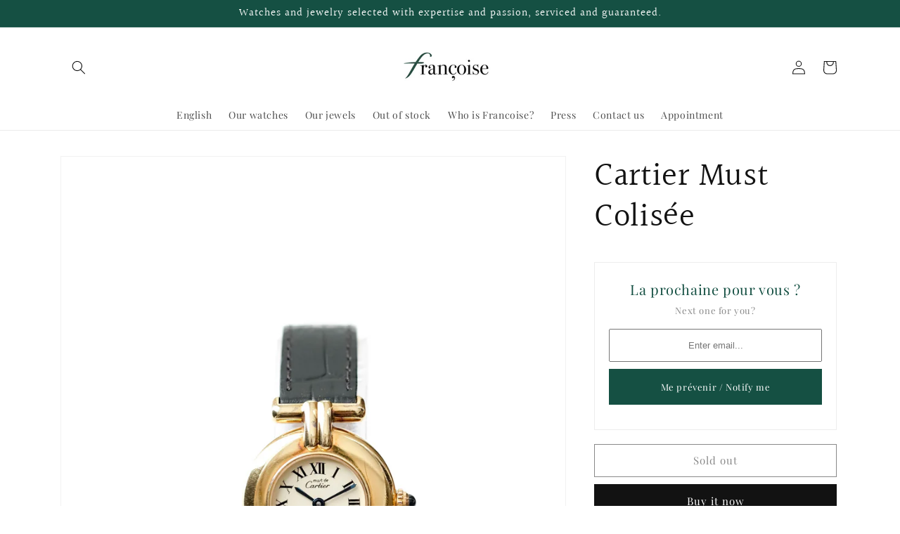

--- FILE ---
content_type: text/html; charset=UTF-8
request_url: https://zooomyapps.com/backinstock/ZooomyBackinStockjson.php?jsonCode=jQuery3610657392202922904_1769117339057&shop=francoiseparis.myshopify.com&product_id=8002792521980&_=1769117339058
body_size: 382
content:
jQuery3610657392202922904_1769117339057({"shop":"francoiseparis.myshopify.com","back_in_stock_text":"Me pr\u00e9venir \/ Notify me","add_font_size":"13px","add_border_radius":"0px","add_border_width":"0px","add_border_color":"#155043","add_background_color":"#155043","add_font_color":"#FFFFFF","back_in_stock_width":"","main_heading":"La prochaine pour vous ?","sub_heading":"Next one for you? ","main_heading_color":"#155043","main_heading_size":"20px","sub_heading_color":"#888888","sub_heading_size":"13px","admin_email":"","quantity":"1","notify_msg":"Nous commen\u00e7ons la recherche \/ Our hunt begins now! ","notify_emsg":"Email non valide \/ Invalid email adress","user_added_css":"","ccss":null,"email_placeholder":"Enter email...","autoemail":"no","checkdata":0,"shop_token":"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","branding":"","tc_txt":"","znltxt":"I want to receive newsletter updates.","znlsignup":"no","lay":"lay_1","collectionpage":"no","double_opt_enable":"no","double_opt_txt":"I consent to my email being used to notify me.","maillist":"no","fae":"yes","coll_btn_text":"","coll_btn_font_size":"","coll_btn_border_width":"","coll_btn_border_radius":"","coll_btn_width":"","coll_btn_border_color":"#","coll_btn_bg_color":"#","coll_btn_font_color":"#"})


--- FILE ---
content_type: text/javascript; charset=utf-8
request_url: https://www.francoise.paris/en/products/cartier-must-colisee.js
body_size: 1215
content:
{"id":8002792521980,"title":"Cartier Must Colisée","handle":"cartier-must-colisee","description":"\u003ch4 data-mce-fragment=\"1\"\u003e\u003cspan style=\"color: #155043;\" mce-data-marked=\"1\"\u003e\u003cstrong\u003eMust de Cartier : faire des lignes avec un rond. \u003c\/strong\u003e\u003c\/span\u003e\u003c\/h4\u003e\n\u003ch4 data-mce-fragment=\"1\"\u003e\n\u003cstrong data-mce-fragment=\"1\"\u003e\u003cspan data-mce-fragment=\"1\"\u003eDescription\u003c\/span\u003e\u003c\/strong\u003e\u003cbr\u003e\n\u003c\/h4\u003e\n\u003cp data-mce-fragment=\"1\"\u003eLa Cartier Must \"Colisée\" (ref. 590002), en vermeil sur une boucle Cartier plaquée or, présente une nouvelle allure assumée. \u003cspan data-mce-fragment=\"1\"\u003eOriginale par son boîtier rond et ses attaches intégrées horizontales, elle peut être une alternative aux modèles plus classiques et simples. Par ses lignes arrondies, elle incarne l'élégance et la créativité de la Maison. \u003c\/span\u003e\u003c\/p\u003e\n\u003cp data-mce-fragment=\"1\"\u003e\u003cstrong data-mce-fragment=\"1\"\u003e\u003cspan data-mce-fragment=\"1\"\u003eComment la porter\u003c\/span\u003e\u003c\/strong\u003e\u003c\/p\u003e\n\u003cp data-mce-fragment=\"1\"\u003e\u003cspan data-mce-fragment=\"1\"\u003eFrançoise aime particulièrement l'esprit géométrique de cette montre : boitier tout en rondeur, et brancards horizontaux qu'on croirait simplement posés sur la montre. Son taille contenu malgré un dessin assez marqué en fait une alliée parfaite pour toute tenue : sur bracelet noir pour l'assagir ou coloré pour la souligner.\u003c\/span\u003e\u003c\/p\u003e\n\u003cp data-mce-fragment=\"1\"\u003e\u003cstrong data-mce-fragment=\"1\"\u003e\u003cspan data-mce-fragment=\"1\"\u003ePourquoi Françoise l’a-t-elle choisie ?\u003c\/span\u003e\u003c\/strong\u003e\u003c\/p\u003e\n\u003cp data-mce-fragment=\"1\"\u003e\u003cspan data-mce-fragment=\"1\"\u003eQu’elle soit monochrome ou agrémentée de motifs géométriques, avec ou sans index, petite ou grande, vous trouverez toujours une montre Must correspondant à votre personnalité. C'est pour cette raison que l'on propose des modèles aux dessins différents, plus ou moins sportifs. Son boîtier n’étant pas en métal précieux, la Must offre une belle alternative aux modèles en or. L’audace et l'élégance en un modèle.\u003c\/span\u003e \u003c\/p\u003e\n\u003cp data-mce-fragment=\"1\"\u003e\u003cstrong data-mce-fragment=\"1\"\u003e\u003cspan data-mce-fragment=\"1\"\u003eHistoire\u003c\/span\u003e\u003c\/strong\u003e\u003c\/p\u003e\n\u003cp class=\"access\"\u003eLa collection \"Must de Cartier\" a été lancée en 1973 par Robert Hocq et Alain-Dominique Perrin, nommé directeur général de cette nouvelle entité.\u003c\/p\u003e\n\u003cp class=\"access\"\u003eCette ligne créatrice permis non seulement à la Maison Cartier d'agrandir son offre mais aussi de proposer une gamme plus accessible et décalée, démocratisant ainsi le secteur du luxe tout en conservant ses codes. \u003c\/p\u003e\n\u003cp class=\"access\"\u003e\u003cmeta charset=\"utf-8\"\u003eAprès les briquets, les stylos ou encore la maroquinerie, c'est au tour de la montre Must de faire son apparition en 1976\/77. La Tank en vermeille est la première à faire son entrée avec la mention \"Must de Cartier \" et les deux \"C\" sur le cadran. Bien que les premiers modèles aient été fabriqués avec un mouvement manuel, le quartz s'impose rapidement sur ces montres quotidiennes et faciles à porter. \u003c\/p\u003e\n\u003cp class=\"access\"\u003eÀ la différence des montres Cartier en or jaune, celles de la ligne Must, en argent, vermeil ou acier, offrent une très large variété de boîtiers et de cadrans. Tantôt colorés, tantôt agrémentés de motifs géométriques, ces dessins donnent une seconde jeunesse aux modèles classiques. \u003c\/p\u003e","published_at":"2023-02-20T15:06:59+01:00","created_at":"2023-02-06T15:24:59+01:00","vendor":"Cartier","type":"watch","tags":["cartier"],"price":150000,"price_min":150000,"price_max":150000,"available":false,"price_varies":false,"compare_at_price":null,"compare_at_price_min":0,"compare_at_price_max":0,"compare_at_price_varies":false,"variants":[{"id":44194562703612,"title":"Default Title","option1":"Default Title","option2":null,"option3":null,"sku":"W0072","requires_shipping":true,"taxable":true,"featured_image":null,"available":false,"name":"Cartier Must Colisée","public_title":null,"options":["Default Title"],"price":150000,"weight":0,"compare_at_price":null,"inventory_management":"shopify","barcode":"","requires_selling_plan":false,"selling_plan_allocations":[]}],"images":["\/\/cdn.shopify.com\/s\/files\/1\/0634\/9570\/0732\/products\/DSCF5667.jpg?v=1676902052","\/\/cdn.shopify.com\/s\/files\/1\/0634\/9570\/0732\/products\/DSCF5788.jpg?v=1675709784","\/\/cdn.shopify.com\/s\/files\/1\/0634\/9570\/0732\/products\/DSCF5668.jpg?v=1675709784","\/\/cdn.shopify.com\/s\/files\/1\/0634\/9570\/0732\/products\/DSCF5760.jpg?v=1675709784","\/\/cdn.shopify.com\/s\/files\/1\/0634\/9570\/0732\/products\/DSCF5761.jpg?v=1675709784","\/\/cdn.shopify.com\/s\/files\/1\/0634\/9570\/0732\/products\/DSCF5762.jpg?v=1675709784","\/\/cdn.shopify.com\/s\/files\/1\/0634\/9570\/0732\/products\/DSCF5763.jpg?v=1675709784","\/\/cdn.shopify.com\/s\/files\/1\/0634\/9570\/0732\/products\/DSCF5766.jpg?v=1675709784"],"featured_image":"\/\/cdn.shopify.com\/s\/files\/1\/0634\/9570\/0732\/products\/DSCF5667.jpg?v=1676902052","options":[{"name":"Title","position":1,"values":["Default Title"]}],"url":"\/en\/products\/cartier-must-colisee","media":[{"alt":null,"id":31564106203388,"position":1,"preview_image":{"aspect_ratio":0.66,"height":4137,"width":2729,"src":"https:\/\/cdn.shopify.com\/s\/files\/1\/0634\/9570\/0732\/products\/DSCF5667.jpg?v=1676902052"},"aspect_ratio":0.66,"height":4137,"media_type":"image","src":"https:\/\/cdn.shopify.com\/s\/files\/1\/0634\/9570\/0732\/products\/DSCF5667.jpg?v=1676902052","width":2729},{"alt":null,"id":31564106432764,"position":2,"preview_image":{"aspect_ratio":0.668,"height":3773,"width":2520,"src":"https:\/\/cdn.shopify.com\/s\/files\/1\/0634\/9570\/0732\/products\/DSCF5788.jpg?v=1675709784"},"aspect_ratio":0.668,"height":3773,"media_type":"image","src":"https:\/\/cdn.shopify.com\/s\/files\/1\/0634\/9570\/0732\/products\/DSCF5788.jpg?v=1675709784","width":2520},{"alt":null,"id":31564106236156,"position":3,"preview_image":{"aspect_ratio":0.668,"height":4240,"width":2832,"src":"https:\/\/cdn.shopify.com\/s\/files\/1\/0634\/9570\/0732\/products\/DSCF5668.jpg?v=1675709784"},"aspect_ratio":0.668,"height":4240,"media_type":"image","src":"https:\/\/cdn.shopify.com\/s\/files\/1\/0634\/9570\/0732\/products\/DSCF5668.jpg?v=1675709784","width":2832},{"alt":null,"id":31564106268924,"position":4,"preview_image":{"aspect_ratio":0.668,"height":4240,"width":2832,"src":"https:\/\/cdn.shopify.com\/s\/files\/1\/0634\/9570\/0732\/products\/DSCF5760.jpg?v=1675709784"},"aspect_ratio":0.668,"height":4240,"media_type":"image","src":"https:\/\/cdn.shopify.com\/s\/files\/1\/0634\/9570\/0732\/products\/DSCF5760.jpg?v=1675709784","width":2832},{"alt":null,"id":31564106301692,"position":5,"preview_image":{"aspect_ratio":0.668,"height":4240,"width":2832,"src":"https:\/\/cdn.shopify.com\/s\/files\/1\/0634\/9570\/0732\/products\/DSCF5761.jpg?v=1675709784"},"aspect_ratio":0.668,"height":4240,"media_type":"image","src":"https:\/\/cdn.shopify.com\/s\/files\/1\/0634\/9570\/0732\/products\/DSCF5761.jpg?v=1675709784","width":2832},{"alt":null,"id":31564106334460,"position":6,"preview_image":{"aspect_ratio":0.668,"height":3735,"width":2495,"src":"https:\/\/cdn.shopify.com\/s\/files\/1\/0634\/9570\/0732\/products\/DSCF5762.jpg?v=1675709784"},"aspect_ratio":0.668,"height":3735,"media_type":"image","src":"https:\/\/cdn.shopify.com\/s\/files\/1\/0634\/9570\/0732\/products\/DSCF5762.jpg?v=1675709784","width":2495},{"alt":null,"id":31564106367228,"position":7,"preview_image":{"aspect_ratio":0.668,"height":3854,"width":2574,"src":"https:\/\/cdn.shopify.com\/s\/files\/1\/0634\/9570\/0732\/products\/DSCF5763.jpg?v=1675709784"},"aspect_ratio":0.668,"height":3854,"media_type":"image","src":"https:\/\/cdn.shopify.com\/s\/files\/1\/0634\/9570\/0732\/products\/DSCF5763.jpg?v=1675709784","width":2574},{"alt":null,"id":31564106399996,"position":8,"preview_image":{"aspect_ratio":0.668,"height":4240,"width":2832,"src":"https:\/\/cdn.shopify.com\/s\/files\/1\/0634\/9570\/0732\/products\/DSCF5766.jpg?v=1675709784"},"aspect_ratio":0.668,"height":4240,"media_type":"image","src":"https:\/\/cdn.shopify.com\/s\/files\/1\/0634\/9570\/0732\/products\/DSCF5766.jpg?v=1675709784","width":2832}],"requires_selling_plan":false,"selling_plan_groups":[]}

--- FILE ---
content_type: text/javascript; charset=utf-8
request_url: https://www.francoise.paris/en/products/cartier-must-colisee.js
body_size: 1247
content:
{"id":8002792521980,"title":"Cartier Must Colisée","handle":"cartier-must-colisee","description":"\u003ch4 data-mce-fragment=\"1\"\u003e\u003cspan style=\"color: #155043;\" mce-data-marked=\"1\"\u003e\u003cstrong\u003eMust de Cartier : faire des lignes avec un rond. \u003c\/strong\u003e\u003c\/span\u003e\u003c\/h4\u003e\n\u003ch4 data-mce-fragment=\"1\"\u003e\n\u003cstrong data-mce-fragment=\"1\"\u003e\u003cspan data-mce-fragment=\"1\"\u003eDescription\u003c\/span\u003e\u003c\/strong\u003e\u003cbr\u003e\n\u003c\/h4\u003e\n\u003cp data-mce-fragment=\"1\"\u003eLa Cartier Must \"Colisée\" (ref. 590002), en vermeil sur une boucle Cartier plaquée or, présente une nouvelle allure assumée. \u003cspan data-mce-fragment=\"1\"\u003eOriginale par son boîtier rond et ses attaches intégrées horizontales, elle peut être une alternative aux modèles plus classiques et simples. Par ses lignes arrondies, elle incarne l'élégance et la créativité de la Maison. \u003c\/span\u003e\u003c\/p\u003e\n\u003cp data-mce-fragment=\"1\"\u003e\u003cstrong data-mce-fragment=\"1\"\u003e\u003cspan data-mce-fragment=\"1\"\u003eComment la porter\u003c\/span\u003e\u003c\/strong\u003e\u003c\/p\u003e\n\u003cp data-mce-fragment=\"1\"\u003e\u003cspan data-mce-fragment=\"1\"\u003eFrançoise aime particulièrement l'esprit géométrique de cette montre : boitier tout en rondeur, et brancards horizontaux qu'on croirait simplement posés sur la montre. Son taille contenu malgré un dessin assez marqué en fait une alliée parfaite pour toute tenue : sur bracelet noir pour l'assagir ou coloré pour la souligner.\u003c\/span\u003e\u003c\/p\u003e\n\u003cp data-mce-fragment=\"1\"\u003e\u003cstrong data-mce-fragment=\"1\"\u003e\u003cspan data-mce-fragment=\"1\"\u003ePourquoi Françoise l’a-t-elle choisie ?\u003c\/span\u003e\u003c\/strong\u003e\u003c\/p\u003e\n\u003cp data-mce-fragment=\"1\"\u003e\u003cspan data-mce-fragment=\"1\"\u003eQu’elle soit monochrome ou agrémentée de motifs géométriques, avec ou sans index, petite ou grande, vous trouverez toujours une montre Must correspondant à votre personnalité. C'est pour cette raison que l'on propose des modèles aux dessins différents, plus ou moins sportifs. Son boîtier n’étant pas en métal précieux, la Must offre une belle alternative aux modèles en or. L’audace et l'élégance en un modèle.\u003c\/span\u003e \u003c\/p\u003e\n\u003cp data-mce-fragment=\"1\"\u003e\u003cstrong data-mce-fragment=\"1\"\u003e\u003cspan data-mce-fragment=\"1\"\u003eHistoire\u003c\/span\u003e\u003c\/strong\u003e\u003c\/p\u003e\n\u003cp class=\"access\"\u003eLa collection \"Must de Cartier\" a été lancée en 1973 par Robert Hocq et Alain-Dominique Perrin, nommé directeur général de cette nouvelle entité.\u003c\/p\u003e\n\u003cp class=\"access\"\u003eCette ligne créatrice permis non seulement à la Maison Cartier d'agrandir son offre mais aussi de proposer une gamme plus accessible et décalée, démocratisant ainsi le secteur du luxe tout en conservant ses codes. \u003c\/p\u003e\n\u003cp class=\"access\"\u003e\u003cmeta charset=\"utf-8\"\u003eAprès les briquets, les stylos ou encore la maroquinerie, c'est au tour de la montre Must de faire son apparition en 1976\/77. La Tank en vermeille est la première à faire son entrée avec la mention \"Must de Cartier \" et les deux \"C\" sur le cadran. Bien que les premiers modèles aient été fabriqués avec un mouvement manuel, le quartz s'impose rapidement sur ces montres quotidiennes et faciles à porter. \u003c\/p\u003e\n\u003cp class=\"access\"\u003eÀ la différence des montres Cartier en or jaune, celles de la ligne Must, en argent, vermeil ou acier, offrent une très large variété de boîtiers et de cadrans. Tantôt colorés, tantôt agrémentés de motifs géométriques, ces dessins donnent une seconde jeunesse aux modèles classiques. \u003c\/p\u003e","published_at":"2023-02-20T15:06:59+01:00","created_at":"2023-02-06T15:24:59+01:00","vendor":"Cartier","type":"watch","tags":["cartier"],"price":150000,"price_min":150000,"price_max":150000,"available":false,"price_varies":false,"compare_at_price":null,"compare_at_price_min":0,"compare_at_price_max":0,"compare_at_price_varies":false,"variants":[{"id":44194562703612,"title":"Default Title","option1":"Default Title","option2":null,"option3":null,"sku":"W0072","requires_shipping":true,"taxable":true,"featured_image":null,"available":false,"name":"Cartier Must Colisée","public_title":null,"options":["Default Title"],"price":150000,"weight":0,"compare_at_price":null,"inventory_management":"shopify","barcode":"","requires_selling_plan":false,"selling_plan_allocations":[]}],"images":["\/\/cdn.shopify.com\/s\/files\/1\/0634\/9570\/0732\/products\/DSCF5667.jpg?v=1676902052","\/\/cdn.shopify.com\/s\/files\/1\/0634\/9570\/0732\/products\/DSCF5788.jpg?v=1675709784","\/\/cdn.shopify.com\/s\/files\/1\/0634\/9570\/0732\/products\/DSCF5668.jpg?v=1675709784","\/\/cdn.shopify.com\/s\/files\/1\/0634\/9570\/0732\/products\/DSCF5760.jpg?v=1675709784","\/\/cdn.shopify.com\/s\/files\/1\/0634\/9570\/0732\/products\/DSCF5761.jpg?v=1675709784","\/\/cdn.shopify.com\/s\/files\/1\/0634\/9570\/0732\/products\/DSCF5762.jpg?v=1675709784","\/\/cdn.shopify.com\/s\/files\/1\/0634\/9570\/0732\/products\/DSCF5763.jpg?v=1675709784","\/\/cdn.shopify.com\/s\/files\/1\/0634\/9570\/0732\/products\/DSCF5766.jpg?v=1675709784"],"featured_image":"\/\/cdn.shopify.com\/s\/files\/1\/0634\/9570\/0732\/products\/DSCF5667.jpg?v=1676902052","options":[{"name":"Title","position":1,"values":["Default Title"]}],"url":"\/en\/products\/cartier-must-colisee","media":[{"alt":null,"id":31564106203388,"position":1,"preview_image":{"aspect_ratio":0.66,"height":4137,"width":2729,"src":"https:\/\/cdn.shopify.com\/s\/files\/1\/0634\/9570\/0732\/products\/DSCF5667.jpg?v=1676902052"},"aspect_ratio":0.66,"height":4137,"media_type":"image","src":"https:\/\/cdn.shopify.com\/s\/files\/1\/0634\/9570\/0732\/products\/DSCF5667.jpg?v=1676902052","width":2729},{"alt":null,"id":31564106432764,"position":2,"preview_image":{"aspect_ratio":0.668,"height":3773,"width":2520,"src":"https:\/\/cdn.shopify.com\/s\/files\/1\/0634\/9570\/0732\/products\/DSCF5788.jpg?v=1675709784"},"aspect_ratio":0.668,"height":3773,"media_type":"image","src":"https:\/\/cdn.shopify.com\/s\/files\/1\/0634\/9570\/0732\/products\/DSCF5788.jpg?v=1675709784","width":2520},{"alt":null,"id":31564106236156,"position":3,"preview_image":{"aspect_ratio":0.668,"height":4240,"width":2832,"src":"https:\/\/cdn.shopify.com\/s\/files\/1\/0634\/9570\/0732\/products\/DSCF5668.jpg?v=1675709784"},"aspect_ratio":0.668,"height":4240,"media_type":"image","src":"https:\/\/cdn.shopify.com\/s\/files\/1\/0634\/9570\/0732\/products\/DSCF5668.jpg?v=1675709784","width":2832},{"alt":null,"id":31564106268924,"position":4,"preview_image":{"aspect_ratio":0.668,"height":4240,"width":2832,"src":"https:\/\/cdn.shopify.com\/s\/files\/1\/0634\/9570\/0732\/products\/DSCF5760.jpg?v=1675709784"},"aspect_ratio":0.668,"height":4240,"media_type":"image","src":"https:\/\/cdn.shopify.com\/s\/files\/1\/0634\/9570\/0732\/products\/DSCF5760.jpg?v=1675709784","width":2832},{"alt":null,"id":31564106301692,"position":5,"preview_image":{"aspect_ratio":0.668,"height":4240,"width":2832,"src":"https:\/\/cdn.shopify.com\/s\/files\/1\/0634\/9570\/0732\/products\/DSCF5761.jpg?v=1675709784"},"aspect_ratio":0.668,"height":4240,"media_type":"image","src":"https:\/\/cdn.shopify.com\/s\/files\/1\/0634\/9570\/0732\/products\/DSCF5761.jpg?v=1675709784","width":2832},{"alt":null,"id":31564106334460,"position":6,"preview_image":{"aspect_ratio":0.668,"height":3735,"width":2495,"src":"https:\/\/cdn.shopify.com\/s\/files\/1\/0634\/9570\/0732\/products\/DSCF5762.jpg?v=1675709784"},"aspect_ratio":0.668,"height":3735,"media_type":"image","src":"https:\/\/cdn.shopify.com\/s\/files\/1\/0634\/9570\/0732\/products\/DSCF5762.jpg?v=1675709784","width":2495},{"alt":null,"id":31564106367228,"position":7,"preview_image":{"aspect_ratio":0.668,"height":3854,"width":2574,"src":"https:\/\/cdn.shopify.com\/s\/files\/1\/0634\/9570\/0732\/products\/DSCF5763.jpg?v=1675709784"},"aspect_ratio":0.668,"height":3854,"media_type":"image","src":"https:\/\/cdn.shopify.com\/s\/files\/1\/0634\/9570\/0732\/products\/DSCF5763.jpg?v=1675709784","width":2574},{"alt":null,"id":31564106399996,"position":8,"preview_image":{"aspect_ratio":0.668,"height":4240,"width":2832,"src":"https:\/\/cdn.shopify.com\/s\/files\/1\/0634\/9570\/0732\/products\/DSCF5766.jpg?v=1675709784"},"aspect_ratio":0.668,"height":4240,"media_type":"image","src":"https:\/\/cdn.shopify.com\/s\/files\/1\/0634\/9570\/0732\/products\/DSCF5766.jpg?v=1675709784","width":2832}],"requires_selling_plan":false,"selling_plan_groups":[]}

--- FILE ---
content_type: text/javascript; charset=utf-8
request_url: https://www.francoise.paris/en/products/cartier-must-colisee.js
body_size: 1614
content:
{"id":8002792521980,"title":"Cartier Must Colisée","handle":"cartier-must-colisee","description":"\u003ch4 data-mce-fragment=\"1\"\u003e\u003cspan style=\"color: #155043;\" mce-data-marked=\"1\"\u003e\u003cstrong\u003eMust de Cartier : faire des lignes avec un rond. \u003c\/strong\u003e\u003c\/span\u003e\u003c\/h4\u003e\n\u003ch4 data-mce-fragment=\"1\"\u003e\n\u003cstrong data-mce-fragment=\"1\"\u003e\u003cspan data-mce-fragment=\"1\"\u003eDescription\u003c\/span\u003e\u003c\/strong\u003e\u003cbr\u003e\n\u003c\/h4\u003e\n\u003cp data-mce-fragment=\"1\"\u003eLa Cartier Must \"Colisée\" (ref. 590002), en vermeil sur une boucle Cartier plaquée or, présente une nouvelle allure assumée. \u003cspan data-mce-fragment=\"1\"\u003eOriginale par son boîtier rond et ses attaches intégrées horizontales, elle peut être une alternative aux modèles plus classiques et simples. Par ses lignes arrondies, elle incarne l'élégance et la créativité de la Maison. \u003c\/span\u003e\u003c\/p\u003e\n\u003cp data-mce-fragment=\"1\"\u003e\u003cstrong data-mce-fragment=\"1\"\u003e\u003cspan data-mce-fragment=\"1\"\u003eComment la porter\u003c\/span\u003e\u003c\/strong\u003e\u003c\/p\u003e\n\u003cp data-mce-fragment=\"1\"\u003e\u003cspan data-mce-fragment=\"1\"\u003eFrançoise aime particulièrement l'esprit géométrique de cette montre : boitier tout en rondeur, et brancards horizontaux qu'on croirait simplement posés sur la montre. Son taille contenu malgré un dessin assez marqué en fait une alliée parfaite pour toute tenue : sur bracelet noir pour l'assagir ou coloré pour la souligner.\u003c\/span\u003e\u003c\/p\u003e\n\u003cp data-mce-fragment=\"1\"\u003e\u003cstrong data-mce-fragment=\"1\"\u003e\u003cspan data-mce-fragment=\"1\"\u003ePourquoi Françoise l’a-t-elle choisie ?\u003c\/span\u003e\u003c\/strong\u003e\u003c\/p\u003e\n\u003cp data-mce-fragment=\"1\"\u003e\u003cspan data-mce-fragment=\"1\"\u003eQu’elle soit monochrome ou agrémentée de motifs géométriques, avec ou sans index, petite ou grande, vous trouverez toujours une montre Must correspondant à votre personnalité. C'est pour cette raison que l'on propose des modèles aux dessins différents, plus ou moins sportifs. Son boîtier n’étant pas en métal précieux, la Must offre une belle alternative aux modèles en or. L’audace et l'élégance en un modèle.\u003c\/span\u003e \u003c\/p\u003e\n\u003cp data-mce-fragment=\"1\"\u003e\u003cstrong data-mce-fragment=\"1\"\u003e\u003cspan data-mce-fragment=\"1\"\u003eHistoire\u003c\/span\u003e\u003c\/strong\u003e\u003c\/p\u003e\n\u003cp class=\"access\"\u003eLa collection \"Must de Cartier\" a été lancée en 1973 par Robert Hocq et Alain-Dominique Perrin, nommé directeur général de cette nouvelle entité.\u003c\/p\u003e\n\u003cp class=\"access\"\u003eCette ligne créatrice permis non seulement à la Maison Cartier d'agrandir son offre mais aussi de proposer une gamme plus accessible et décalée, démocratisant ainsi le secteur du luxe tout en conservant ses codes. \u003c\/p\u003e\n\u003cp class=\"access\"\u003e\u003cmeta charset=\"utf-8\"\u003eAprès les briquets, les stylos ou encore la maroquinerie, c'est au tour de la montre Must de faire son apparition en 1976\/77. La Tank en vermeille est la première à faire son entrée avec la mention \"Must de Cartier \" et les deux \"C\" sur le cadran. Bien que les premiers modèles aient été fabriqués avec un mouvement manuel, le quartz s'impose rapidement sur ces montres quotidiennes et faciles à porter. \u003c\/p\u003e\n\u003cp class=\"access\"\u003eÀ la différence des montres Cartier en or jaune, celles de la ligne Must, en argent, vermeil ou acier, offrent une très large variété de boîtiers et de cadrans. Tantôt colorés, tantôt agrémentés de motifs géométriques, ces dessins donnent une seconde jeunesse aux modèles classiques. \u003c\/p\u003e","published_at":"2023-02-20T15:06:59+01:00","created_at":"2023-02-06T15:24:59+01:00","vendor":"Cartier","type":"watch","tags":["cartier"],"price":150000,"price_min":150000,"price_max":150000,"available":false,"price_varies":false,"compare_at_price":null,"compare_at_price_min":0,"compare_at_price_max":0,"compare_at_price_varies":false,"variants":[{"id":44194562703612,"title":"Default Title","option1":"Default Title","option2":null,"option3":null,"sku":"W0072","requires_shipping":true,"taxable":true,"featured_image":null,"available":false,"name":"Cartier Must Colisée","public_title":null,"options":["Default Title"],"price":150000,"weight":0,"compare_at_price":null,"inventory_management":"shopify","barcode":"","requires_selling_plan":false,"selling_plan_allocations":[]}],"images":["\/\/cdn.shopify.com\/s\/files\/1\/0634\/9570\/0732\/products\/DSCF5667.jpg?v=1676902052","\/\/cdn.shopify.com\/s\/files\/1\/0634\/9570\/0732\/products\/DSCF5788.jpg?v=1675709784","\/\/cdn.shopify.com\/s\/files\/1\/0634\/9570\/0732\/products\/DSCF5668.jpg?v=1675709784","\/\/cdn.shopify.com\/s\/files\/1\/0634\/9570\/0732\/products\/DSCF5760.jpg?v=1675709784","\/\/cdn.shopify.com\/s\/files\/1\/0634\/9570\/0732\/products\/DSCF5761.jpg?v=1675709784","\/\/cdn.shopify.com\/s\/files\/1\/0634\/9570\/0732\/products\/DSCF5762.jpg?v=1675709784","\/\/cdn.shopify.com\/s\/files\/1\/0634\/9570\/0732\/products\/DSCF5763.jpg?v=1675709784","\/\/cdn.shopify.com\/s\/files\/1\/0634\/9570\/0732\/products\/DSCF5766.jpg?v=1675709784"],"featured_image":"\/\/cdn.shopify.com\/s\/files\/1\/0634\/9570\/0732\/products\/DSCF5667.jpg?v=1676902052","options":[{"name":"Title","position":1,"values":["Default Title"]}],"url":"\/en\/products\/cartier-must-colisee","media":[{"alt":null,"id":31564106203388,"position":1,"preview_image":{"aspect_ratio":0.66,"height":4137,"width":2729,"src":"https:\/\/cdn.shopify.com\/s\/files\/1\/0634\/9570\/0732\/products\/DSCF5667.jpg?v=1676902052"},"aspect_ratio":0.66,"height":4137,"media_type":"image","src":"https:\/\/cdn.shopify.com\/s\/files\/1\/0634\/9570\/0732\/products\/DSCF5667.jpg?v=1676902052","width":2729},{"alt":null,"id":31564106432764,"position":2,"preview_image":{"aspect_ratio":0.668,"height":3773,"width":2520,"src":"https:\/\/cdn.shopify.com\/s\/files\/1\/0634\/9570\/0732\/products\/DSCF5788.jpg?v=1675709784"},"aspect_ratio":0.668,"height":3773,"media_type":"image","src":"https:\/\/cdn.shopify.com\/s\/files\/1\/0634\/9570\/0732\/products\/DSCF5788.jpg?v=1675709784","width":2520},{"alt":null,"id":31564106236156,"position":3,"preview_image":{"aspect_ratio":0.668,"height":4240,"width":2832,"src":"https:\/\/cdn.shopify.com\/s\/files\/1\/0634\/9570\/0732\/products\/DSCF5668.jpg?v=1675709784"},"aspect_ratio":0.668,"height":4240,"media_type":"image","src":"https:\/\/cdn.shopify.com\/s\/files\/1\/0634\/9570\/0732\/products\/DSCF5668.jpg?v=1675709784","width":2832},{"alt":null,"id":31564106268924,"position":4,"preview_image":{"aspect_ratio":0.668,"height":4240,"width":2832,"src":"https:\/\/cdn.shopify.com\/s\/files\/1\/0634\/9570\/0732\/products\/DSCF5760.jpg?v=1675709784"},"aspect_ratio":0.668,"height":4240,"media_type":"image","src":"https:\/\/cdn.shopify.com\/s\/files\/1\/0634\/9570\/0732\/products\/DSCF5760.jpg?v=1675709784","width":2832},{"alt":null,"id":31564106301692,"position":5,"preview_image":{"aspect_ratio":0.668,"height":4240,"width":2832,"src":"https:\/\/cdn.shopify.com\/s\/files\/1\/0634\/9570\/0732\/products\/DSCF5761.jpg?v=1675709784"},"aspect_ratio":0.668,"height":4240,"media_type":"image","src":"https:\/\/cdn.shopify.com\/s\/files\/1\/0634\/9570\/0732\/products\/DSCF5761.jpg?v=1675709784","width":2832},{"alt":null,"id":31564106334460,"position":6,"preview_image":{"aspect_ratio":0.668,"height":3735,"width":2495,"src":"https:\/\/cdn.shopify.com\/s\/files\/1\/0634\/9570\/0732\/products\/DSCF5762.jpg?v=1675709784"},"aspect_ratio":0.668,"height":3735,"media_type":"image","src":"https:\/\/cdn.shopify.com\/s\/files\/1\/0634\/9570\/0732\/products\/DSCF5762.jpg?v=1675709784","width":2495},{"alt":null,"id":31564106367228,"position":7,"preview_image":{"aspect_ratio":0.668,"height":3854,"width":2574,"src":"https:\/\/cdn.shopify.com\/s\/files\/1\/0634\/9570\/0732\/products\/DSCF5763.jpg?v=1675709784"},"aspect_ratio":0.668,"height":3854,"media_type":"image","src":"https:\/\/cdn.shopify.com\/s\/files\/1\/0634\/9570\/0732\/products\/DSCF5763.jpg?v=1675709784","width":2574},{"alt":null,"id":31564106399996,"position":8,"preview_image":{"aspect_ratio":0.668,"height":4240,"width":2832,"src":"https:\/\/cdn.shopify.com\/s\/files\/1\/0634\/9570\/0732\/products\/DSCF5766.jpg?v=1675709784"},"aspect_ratio":0.668,"height":4240,"media_type":"image","src":"https:\/\/cdn.shopify.com\/s\/files\/1\/0634\/9570\/0732\/products\/DSCF5766.jpg?v=1675709784","width":2832}],"requires_selling_plan":false,"selling_plan_groups":[]}